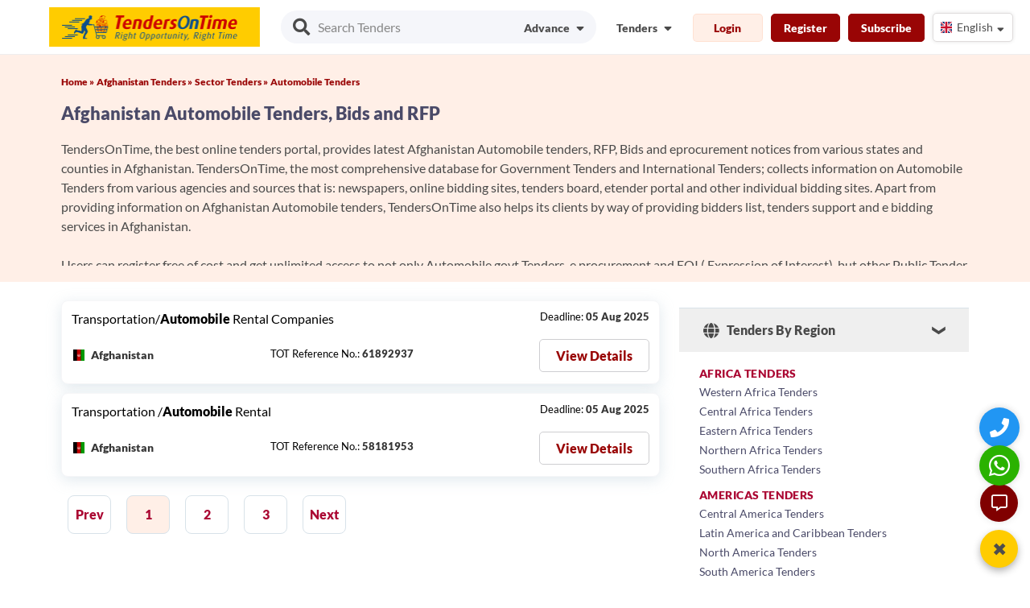

--- FILE ---
content_type: text/html; charset=UTF-8
request_url: https://www.tendersontime.com/tenders/captcha
body_size: 24
content:
  
   
{"captchaimg":"data:image\/png;base64,[base64]\/WUryi6lutoOy2Dk57YMHDkJF+ueGQl3iUJc41CWOFZpJ+UeDBE7rAAAAAElFTkSuQmCC","textdata":"2317"}